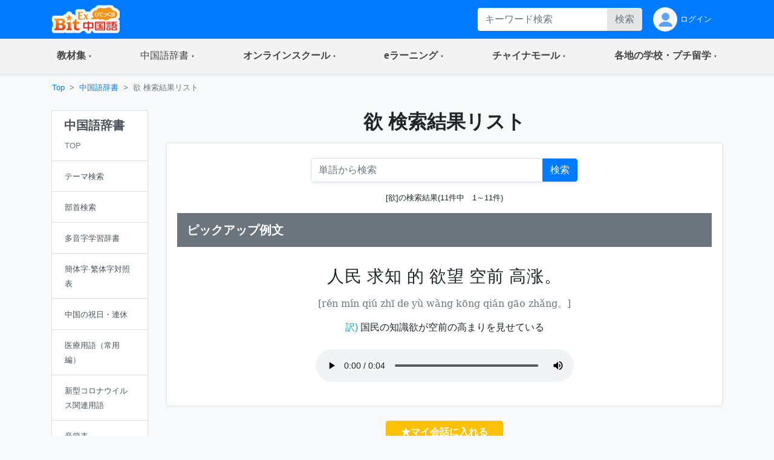

--- FILE ---
content_type: text/html;charset=utf-8
request_url: https://bitex-cn.com/?m=dic&a=search&searchtype=bushou&hanziname=%E6%AC%B2
body_size: 51967
content:
<!doctype html>
<html lang="ja">
<head>
  <meta charset="utf-8">
  <meta name="viewport" content="width=device-width, initial-scale=1, shrink-to-fit=no">
  <meta name="keywords" content="中国語辞書,日中中日辞典,和訳,例文,声調,ピンイン,発音,中国語検定,HSK,資格,テーマ別一覧,部首,画数,欲,欲望,欲望,欲,欲，欲望,欲,願う,欲,…しそうである,欲,必要である,欲求阶层论,欲求階層論">
  <meta name="Description" content="実用性の高い例文を用いた単語の解説。「音声入り・ピンイン付き」で発音矯正、中国語検定とHSKなどの資格検定にも対応するオンライン中国語辞書サービスです。また、通常の単語検索のほかに、分類キーワードからの「テーマ別一覧」検索、そして読み方がわからない単語は「部首と画数から検索」での検索も可能です。欲望 欲望。欲 欲，欲望。欲 願う。欲 …しそうである。欲 必要である。欲求阶层论 欲求階層論。欲盖弥彰 隠すより現れる。欲望尚未满足，欲望没有达到，受挫，挫败，失意 欲求不満。欲望，野心 色気。欲速则不达 急がば回れ。">
  <link rel="stylesheet" href="/Public/bootstrap-4.6.0/css/bootstrap.min.css">
  <link rel="stylesheet" href="/Public/css/bitex2022.css?v=20250819">
  <link rel="stylesheet" href="/Public/bootstrap-icons/bootstrap-icons.css">
  <script src="/Public/js/jquery/jquery-3.7.1.min.js"></script>
  <script src="/Public/bootstrap-4.6.0/js/bootstrap.bundle.min.js"></script>
  <script src="/Public/js/functions.js?v=20251015"></script>
  <title>欲 検索結果リスト | 中国語辞書:日中中日辞典 - BitEx中国語 欲望 欲望 欲 欲，欲望 欲 願う</title>
<!-- Google tag (gtag.js) -->
<script async src="https://www.googletagmanager.com/gtag/js?id=G-6NFH8ZC44C"></script>
<script>
  window.dataLayer = window.dataLayer || [];
  function gtag(){dataLayer.push(arguments);}
  gtag('js', new Date());

  gtag('config', 'G-6NFH8ZC44C');
</script>
</head>
<body class="bg-light bg-content">
<!-- ヘッダー部 -->
<header>
  <!-- 最上部メニュー -->
  <nav class="nav navbar-dark bg-primary small">
    <div class="container-md d-flex justify-content-between">
    <!-- ロゴ -->
    <div class="">
      <a class="" href="./"><img class="img-fluid h-auto py-2" src="/Public/img2022/bitex-logo-h48.png" alt="びてっくす中国語"></a>
    </div>
    <div class="d-md-none text-center">
      <div class="float-right h-100">
        <table class="h-100">
          <tr>
            <td>
              <button class="navbar-toggler w-100 px-1" type="button" data-toggle="modal" data-target="#modal_topmenu" aria-controls="modal_topmenu" aria-expanded="false" aria-label="Modal navigation">
                <span class="navbar-toggler-icon"></span>
              </button>
              </td>
          </tr>
        </table>
      </div>
      <div class="float-right h-100">
        <table class="h-100">
          <tr>
            <td>
              <a href="" class="nav-link text-light" id="accountbtn_m" data-toggle="dropdown" aria-haspopup="true" aria-expanded="false">
                <table class="h-100">
                  <tr>
                    <td class="myicon"><img class="img-fluid" src="/Public/img2022/mypage_icon.png" alt="icon"/></td>
                  </tr>
                </table>
              </a>
              <!-- モバイル用　ドロップダウン -->
              <div class="dropdown-menu rounded-0 p-0 m-0 w-75" aria-labelledby="accountbtn_m">
<div class="p-1">
  <div class="px-1 py-2">
    <a href="./?m=index&a=login" class="px-1 text-dark">ログイン</a>
  </div>
</div>
              </div>
            <!-- end:モバイル用ドロップダウン -->

            </td>
          </tr>
        </table>
      </div>
    </div>
    <div class="d-none d-md-flex justify-content-right">
      <div class="">
<form method="get" class="form-inline h-100 py-1 float-right">
<input type="hidden" name="m" value="dic" />
<input type="hidden" name="a" value="search" />
          <div class="input-group w-100">
              <input name="dickeyword" class="form-control py-0 border-0" type="text" placeholder="キーワード検索">
            <div class="input-group-append">
              <button class="btn btn-secondary text-secondary py-0" type="submit">検索</button>
            </div>
          </div>
<input type="hidden" name="search" value="Y" />
<input type="hidden" name="showorder" value="" />
</form>
      </div>
      <div class="">
        <table class="h-100">
          <tr>
            <td>
              <a href="./?m=index&a=login" class="nav-link text-light h-100 py-0">
                <table class="h-100">
                  <tr>
                    <td class="myicon"><img class="img-fluid" src="/Public/img2022/mypage_icon.png" alt="icon"/></td>
                    <td class="pl-1">
ログイン
                    
                    </td>
                  </tr>
                </table>
              </a>
            </td>
          </tr>
        </table>
        
      </div>
    </div>
  </div>
  </nav>

  <!-- 右からのモーダル -->
  <div class="modal fade modal-right" id="modal_topmenu" tabindex="-1" role="dialog" aria-labelledby="modal_topmenu" aria-hidden="true">
    <div class="modal-dialog dialog-height-right" role="document">
      <div class="modal-content">
        <div class="modal-body p-0">

          <ul class="list-group list-group-flush">
            <li class="list-group-item p-0">
              <a class="nav-link px-3 py-3 text-dark" href="./"><span>トップページ</span></a>
            </li>
            <li class="list-group-item dropdown p-0">
              <a class="nav-link px-3 py-3 text-dark d-flex justify-content-between mytoggle" data-toggle="collapse" href="#collap_material" role="button" aria-expanded="false" aria-controls="collap_material">
                  <span>
                    教材・文法集
                  </span>
                <span class="sr-only">(current)</span>
              </a>
              <div class="collapse" id="collap_material">
                <div class="list-group list-group-flush">
                  <a class="list-group-item text-dark px-4 border-top" href="./?m=material&a=dailyindex">中国語会話</a>
                  <a class="list-group-item text-dark px-4" href="./?m=material&a=newshearingindex">リスニング「時事中文」</a>
                  <a class="list-group-item text-dark px-4" href="./?m=material&a=lowerhearingindex">ひよこ中文リスニング</a>
                  <a class="list-group-item text-dark px-4" href="./?m=material&a=songindex">中国語歌詞</a>
                  <a class="list-group-item text-dark px-4" href="./?m=material&a=grammarindex">中国語文法大全</a>
                  <a class="list-group-item text-dark px-4" href="./?m=essay">初めての超短文</a>
                  <a class="list-group-item text-dark px-4" href="./?m=material&a=specialindex">特集</a>
                </div>
              </div>
            </li>
            <li class="list-group-item p-0">
              <a class="nav-link px-3 py-3 text-dark d-flex justify-content-between mytoggle" data-toggle="collapse" href="#collap_dic" role="button" aria-expanded="false" aria-controls="collap_dic">
                <span>中国語辞書</span>
              </a>
              <div class="collapse" id="collap_dic">
                <div class="list-group list-group-flush">
                  <a class="list-group-item text-dark"href="./?m=dic">中国語辞書</a>
                  <a class="list-group-item text-dark"href="./?m=dic&a=duoyin">多音字学習辞書</a>
                  <a class="list-group-item text-dark"href="./?m=dic&a=simword">簡体字·繁体字対照表</a>
                  <a class="list-group-item text-dark"href="./?m=dic&a=cncalendar">中国の祝日・連休</a>
                  <a class="list-group-item text-dark"href="./?m=dic&a=fangyi&typeid=1">医療用語（常用編）</a>
                  <a class="list-group-item text-dark"href="./?m=dic&a=fangyi&typeid=2">新型コロナウイルス関連用語</a>
                </div>
              </div>
            </li>
            <li class="list-group-item p-0">
              <a class="nav-link px-3 py-3 text-dark d-flex justify-content-between mytoggle" data-toggle="collapse" href="#collapse_studyonline" role="button" aria-expanded="false" aria-controls="collapse_studyonline">
                <span>オンラインスクール</span>
              </a>
              <div class="collapse" id="collapse_studyonline">
                <div class="list-group list-group-flush">
                  <a class="list-group-item text-dark" href="./?m=studyonline">オンラインスクール</a>
                  <a class="list-group-item text-dark" href="./?m=studyonline&a=skill">担任制・講師</a>
                  <a class="list-group-item text-dark" href="./?m=studyonline&a=curriculum">教材・カリキュラム</a>
                  <a class="list-group-item text-dark" href="./?m=studyonline&a=introwithteacher">学習メソッド</a>
                  <a class="list-group-item text-dark" href="./?m=studyonline&a=price">料金プラン</a>
                  <a class="list-group-item text-dark" href="./?m=studyonline&a=flow">受講までの流れ</a>
                  <a class="list-group-item text-dark" href="./?m=studyonline&a=search">レッスン予約</a>
                  <a class="list-group-item text-dark" href="./?m=studyonline&a=levelintro">学習レベル表</a>
                  <a class="list-group-item text-dark" href="./?m=studyonline&a=company">法人研修サービス</a>
                  <a class="list-group-item text-dark" href="./?m=social">学習メモplus</a>
                  <a class="list-group-item text-dark" href="./?m=index&a=help">よくあるご質問</a>
                  <a class="list-group-item text-dark" href="./?m=teacheronline">网校教师招聘</a>
               </div>
              </div>
            </li>

            <li class="list-group-item p-0">
              <a class="nav-link px-3 py-3 text-dark d-flex justify-content-between mytoggle" data-toggle="collapse" href="#collapse_smachu" role="button" aria-expanded="false" aria-controls="collapse_smachu">
                <span>eラーニング</span>
              </a>
              <div class="collapse" id="collapse_smachu">
                <div class="list-group list-group-flush">
                  <a class="list-group-item text-dark" href="./?m=smachu">スマチュTOP</a>
                  <a class="list-group-item text-dark" href="./?m=smachu&a=mainguide">チュートリアル</a>
                  <a class="list-group-item text-dark" href="./?m=smachu&a=intro">メソッド</a>
                  <a class="list-group-item text-dark" href="./?m=smachu&a=myplan">ログイン</a>
               </div>
              </div>
            </li>
            <li class="list-group-item p-0">
              <a class="nav-link px-3 py-3 text-dark d-flex justify-content-between mytoggle" data-toggle="collapse" href="#collapse_shop" role="button" aria-expanded="false" aria-controls="collapse_shop">
                <span>チャイナモール</span>
              </a>
              <div class="collapse" id="collapse_shop">
                <div class="list-group list-group-flush">
                  <a class="list-group-item text-dark" href="./?m=shop">チャイナモール</a>
                  <a class="list-group-item text-dark" href="./?m=shop&a=productlist&producttypeid=1">レッスンチケット</a>
                  <a class="list-group-item text-dark" href="./?m=shop&a=productlist&producttypeid=2">入門&初級教材</a>
                  <a class="list-group-item text-dark" href="./?m=shop&a=productlist&producttypeid=3">中級教材</a>
                  <a class="list-group-item text-dark" href="./?m=shop&a=productlist&producttypeid=4">上級教材</a>
                  <a class="list-group-item text-dark" href="./?m=shop&a=productlist&producttypeid=5">中国現代文学</a>
                  <a class="list-group-item text-dark" href="./?m=shop&a=productlist&producttypeid=6">中国語翻訳版</a>
                  <a class="list-group-item text-dark" href="./?m=shop&a=productlist&producttypeid=7">子ども中国語</a>
                  <a class="list-group-item text-dark" href="./?m=shop&a=productlist&producttypeid=9">CD・DVD</a>
                  <a class="list-group-item text-dark" href="./?m=shop&a=productlist&producttypeid=10">HSK検定</a>
                </div>
              </div>
            </li>
            <li class="list-group-item p-0">
              <a class="nav-link px-3 py-3 text-dark d-flex justify-content-between mytoggle" data-toggle="collapse" href="#collapse_studyabroad" role="button" aria-expanded="false" aria-controls="collapse_studyabroad">
                <span>各地の学校・プチ留学</span>
              </a>
              <div class="collapse" id="collapse_studyabroad">
                <div class="list-group list-group-flush">
                  <a href="./?m=studyabroad" class="list-group-item text-dark">各地の学校・プチ留学</a>
                  <a href="./?m=studyabroad&a=nagoyaindex" class="list-group-item text-dark">名古屋校</a>
                  <a href="./?m=studyabroad&a=ikbindex" class="list-group-item text-dark">池袋校</a>
                  <a href="./?m=studyabroad&a=pandaindex" class="list-group-item text-dark">杭州校</a>
                  <a href="./?m=studyabroad&a=hzindex" class="list-group-item text-dark">杭州プチ留学</a>
                  <a href="./?m=studyabroad&a=shindex" class="list-group-item text-dark">上海プチ留学</a>
                </div>
              </div>
            </li>
          </ul>
        </div>
      </div>
    </div>
  </div>

  <!-- ナビゲーションバー  グローバルナビ1-->
  <nav class="navbar navbar-expand-md navbar-light bg-light border-bottom p-0 shadow-sm">
    <div class="container p-0">
      <div class="collapse navbar-collapse" id="navbarNavDropdown">
        <ul class="navbar-nav w-100 justify-content-between">
          <li class="nav-item dropdown">
            <a class="nav-link px-4 py-3 mytoggle-gmenu" href="#" id="navbarDropdownMenuLink_material" role="button"
              data-toggle="dropdown" aria-haspopup="true" aria-expanded="false">
                <span class="font-weight-bold">教材集</span><span class="sr-only">(current)</span>
            </a>
            <div class="dropdown-menu rounded-0 p-0" aria-labelledby="navbarDropdownMenuLink_material">
              <span class="dropdown-item font-weight-bold text-primary bg-light border-bottom pl-3 py-2">教材・文法集</span>
              <a class="dropdown-item border-bottom py-2" href="./?m=material&a=dailyindex">中国語会話</a>
              <a class="dropdown-item border-bottom py-2" href="./?m=material&a=newshearingindex">リスニング「時事中文」</a>
              <a class="dropdown-item border-bottom py-2" href="./?m=material&a=lowerhearingindex">ひよこ中文リスニング</a>
              <a class="dropdown-item border-bottom py-2" href="./?m=material&a=songindex">中国語歌詞</a>
              <a class="dropdown-item border-bottom py-2" href="./?m=material&a=grammarindex">中国語文法大全</a>
              <a class="dropdown-item border-bottom py-2" href="./?m=essay">初めての超短文</a>
              <a class="dropdown-item border-bottom py-2" href="./?m=material&a=specialindex">特集</a>
            </div>
          </li>
           <li class="nav-item dropdown">
            <a class="nav-link px-4 py-3 mytoggle-gmenu" href="#" id="navbarDropdownMenuLink_dic" role="button"
              data-toggle="dropdown" aria-haspopup="true" aria-expanded="false">
                <span class="">中国語辞書</span><span class="sr-only">(current)</span>
            </a>
            <div class="dropdown-menu rounded-0 p-0" aria-labelledby="navbarDropdownMenuLink_dic">
              <a class="dropdown-item border-bottom py-2" href="./?m=dic">中国語辞書</a>
              <a class="dropdown-item border-bottom py-2" href="./?m=dic&a=duoyin">多音字学習辞書</a>
              <a class="dropdown-item border-bottom py-2" href="./?m=dic&a=simword">簡体字·繁体字対照表</a>
              <a class="dropdown-item border-bottom py-2" href="./?m=dic&a=cncalendar">中国の祝日・連休</a>
              <a class="dropdown-item border-bottom py-2" href="./?m=dic&a=fangyi&typeid=1">医療用語（常用編）</a>
              <a class="dropdown-item border-bottom py-2" href="./?m=dic&a=fangyi&typeid=2">新型コロナウイルス関連用語</a>
            </div>
          </li>
           <li class="nav-item dropdown">
            <a class="nav-link px-4 py-3 mytoggle-gmenu" href="#" id="navbarDropdownMenuLink_studyonline" role="button"
              data-toggle="dropdown" aria-haspopup="true" aria-expanded="false">
                <span class="font-weight-bold">オンラインスクール</span><span class="sr-only">(current)</span>
            </a>
            <div class="dropdown-menu rounded-0 p-0" aria-labelledby="navbarDropdownMenuLink_studyonline">
              <a class="dropdown-item border-bottom py-2" href="./?m=studyonline">オンラインスクール</a>
              <a class="dropdown-item border-bottom py-2" href="./?m=studyonline&a=skill">担任制・講師</a>
              <a class="dropdown-item border-bottom py-2" href="./?m=studyonline&a=curriculum">教材・カリキュラム</a>
              <a class="dropdown-item border-bottom py-2" href="./?m=studyonline&a=introwithteacher">学習メソッド</a>
              <a class="dropdown-item border-bottom py-2" href="./?m=studyonline&a=price">料金プラン</a>
              <a class="dropdown-item border-bottom py-2" href="./?m=studyonline&a=flow">受講までの流れ</a>
              <a class="dropdown-item border-bottom py-2" href="./?m=studyonline&a=search">レッスン予約</a>
              <a class="dropdown-item border-bottom py-2" href="./?m=studyonline&a=levelintro">学習レベル表</a>
              <a class="dropdown-item border-bottom py-2" href="./?m=studyonline&a=company">法人研修サービス</a>
              <a class="dropdown-item border-bottom py-2" href="./?m=social">学習メモplus</a>
              <a class="dropdown-item border-bottom py-2" href="./?m=index&a=help">よくあるご質問</a>
              <a class="dropdown-item border-bottom py-2" href="./?m=teacheronline">网校教师招聘</a>
            </div>
          </li>
           <li class="nav-item dropdown">
            <a class="nav-link px-4 py-3 mytoggle-gmenu" href="#" id="navbarDropdownMenuLink_smachu" role="button"
              data-toggle="dropdown" aria-haspopup="true" aria-expanded="false">
                <span class="font-weight-bold">eラーニング</span><span class="sr-only">(current)</span>
            </a>
            <div class="dropdown-menu rounded-0 p-0" aria-labelledby="navbarDropdownMenuLink_smachu">
                <a class="dropdown-item border-bottom py-2" href="./?m=smachu">スマチュTOP</a>
                <a class="dropdown-item border-bottom py-2" href="./?m=smachu&a=mainguide">チュートリアル</a>
                <a class="dropdown-item border-bottom py-2" href="./?m=smachu&a=intro">メソッド</a>
                <a class="dropdown-item border-bottom py-2" href="./?m=smachu&a=myplan">ログイン</a>
            </div>
          </li>
           <li class="nav-item dropdown">
            <a class="nav-link px-4 py-3 mytoggle-gmenu" href="#" id="navbarDropdownMenuLink_shop" role="button"
              data-toggle="dropdown" aria-haspopup="true" aria-expanded="false">
                <span class="font-weight-bold">チャイナモール</span><span class="sr-only">(current)</span>
            </a>
            <div class="dropdown-menu rounded-0 p-0" aria-labelledby="navbarDropdownMenuLink_shop">
              <a class="dropdown-item border-bottom py-2" href="./?m=shop">チャイナモール</a>
              <a class="dropdown-item border-bottom py-2" href="./?m=shop&a=productlist&producttypeid=1">レッスンチケット</a>
              <a class="dropdown-item border-bottom py-2" href="./?m=shop&a=productlist&producttypeid=2">入門&初級教材</a>
              <a class="dropdown-item border-bottom py-2" href="./?m=shop&a=productlist&producttypeid=3">中級教材</a>
              <a class="dropdown-item border-bottom py-2" href="./?m=shop&a=productlist&producttypeid=4">上級教材</a>
              <a class="dropdown-item border-bottom py-2" href="./?m=shop&a=productlist&producttypeid=5">中国現代文学</a>
              <a class="dropdown-item border-bottom py-2" href="./?m=shop&a=productlist&producttypeid=6">中国語翻訳版</a>
              <a class="dropdown-item border-bottom py-2" href="./?m=shop&a=productlist&producttypeid=7">子ども中国語</a>
              <a class="dropdown-item border-bottom py-2" href="./?m=shop&a=productlist&producttypeid=9">CD・DVD</a>
              <a class="dropdown-item border-bottom py-2" href="./?m=shop&a=productlist&producttypeid=10">HSK検定</a>
            </div>
          </li>
           <li class="nav-item dropdown">
            <a class="nav-link px-4 py-3 mytoggle-gmenu" href="#" id="navbarDropdownMenuLink_studyabroad" role="button"
              data-toggle="dropdown" aria-haspopup="true" aria-expanded="false">
                <span class="font-weight-bold">各地の学校・プチ留学</span><span class="sr-only">(current)</span>
            </a>
            <div class="dropdown-menu rounded-0 p-0" aria-labelledby="navbarDropdownMenuLink_studyabroad">
              <a class="dropdown-item border-bottom py-2" href="./?m=studyabroad">各地の学校・プチ留学</a>
              <a class="dropdown-item border-bottom py-2" href="./?m=studyabroad&a=nagoyaindex">名古屋校</a>
              <a class="dropdown-item border-bottom py-2" href="./?m=studyabroad&a=ikbindex">池袋校</a>
              <a class="dropdown-item border-bottom py-2" href="./?m=studyabroad&a=pandaindex">杭州校</a>
              <a class="dropdown-item border-bottom py-2" href="./?m=studyabroad&a=hzindex">杭州プチ留学</a>
              <a class="dropdown-item border-bottom py-2" href="./?m=studyabroad&a=shindex">上海プチ留学</a>
             </div>
          </li>
        </ul>
      </div>
    </div>
  </nav>
</header>
  <div class="container-md p-0">
    <!-- パンくずリスト -->
    <ol class="d-none d-md-flex breadcrumb mb-0 bg-md-content small">
      <li class="breadcrumb-item"><a href="./">Top</a></li>
      <li class="breadcrumb-item"><a href="./?m=dic">中国語辞書</a></li>
      <li class="breadcrumb-item active">欲 検索結果リスト</li>
    </ol>
    <div class="row w-100 mx-0">
      <!-- md以上、ジャンルカラム -->
      <div class="d-none d-md-block col-md-3 col-lg-2 py-3">
        <div class="row">

          <div class="col-12">
            <div class="list-group text-dark rounded-0">
              <a href="./?m=dic" class="list-group-item list-group-item-action">
                <h5 class="font-weight-bold">中国語辞書</h5>
                <table class="w-100">
                  <tr>
                    <td>
                      <small class="text-secondary">TOP</small>
                    </td>
                    <td class="text-right text-primary"></td>
                  </tr>
                </table>
              </a>
              
              <a href="./?m=dic&a=index&anchor=bytype#div_searchbytype" class="list-group-item list-group-item-action">
                <table class="w-100">
                  <tr>
                    <td><small>テーマ検索</small></td>
                    <td class="text-right text-primary"></td>
                  </tr>
                </table>
              </a>
              <a href="./?m=dic&a=index&anchor=bybushou#div_searchbybushou" class="list-group-item list-group-item-action">
                <table class="w-100">
                  <tr>
                    <td><small>部首検索</small></td>
                    <td class="text-right text-primary"></td>
                  </tr>
                </table>
              </a>
              <a href="./?m=dic&a=duoyin" class="list-group-item list-group-item-action">
                <table class="w-100">
                  <tr>
                    <td><small>多音字学習辞書</small></td>
                    <td class="text-right text-primary"></td>
                  </tr>
                </table>
              </a>
              <a href="./?m=dic&a=simword" class="list-group-item list-group-item-action">
                <table class="w-100">
                  <tr>
                    <td><small>簡体字·繁体字対照表</small></td>
                    <td class="text-right text-primary"></td>
                  </tr>
                </table>
              </a>
              <a href="./?m=dic&a=cncalendar" class="list-group-item list-group-item-action">
                <table class="w-100">
                  <tr>
                    <td><small>中国の祝日・連休</small></td>
                    <td class="text-right text-primary"></td>
                  </tr>
                </table>
              </a>
              <a href="./?m=dic&a=fangyi&typeid=1" class="list-group-item list-group-item-action">
                <table class="w-100">
                  <tr>
                    <td><small>医療用語（常用編）</small></td>
                    <td class="text-right text-primary"></td>
                  </tr>
                </table>
              </a>
              <a href="./?m=dic&a=fangyi&typeid=2" class="list-group-item list-group-item-action">
                <table class="w-100">
                  <tr>
                    <td><small>新型コロナウイルス関連用語</small></td>
                    <td class="text-right text-primary"></td>
                  </tr>
                </table>
              </a>
              <a href="./?m=dic&a=fourtone" class="list-group-item list-group-item-action">
                <table class="w-100">
                  <tr>
                    <td><small>音節表</small></td>
                    <td class="text-right text-primary"></td>
                  </tr>
                </table>
              </a>
            </div>
          </div>

        </div>
      </div>
      <div class="col-12 col-md-9 col-lg-10 px-0">

        <!-- メイン部 -->
        <main class="">

          <!-- セクション1 -->
          <section class="row w-100 pt-3 mx-0 bg-white bg-md-content border-md-0">
            <div class="col-12">
              <!-- バナー -->
              <h2 class="text-center font-weight-bold mb-0 mb-md-3">欲 検索結果リスト</h2>
            </div>
          </section>
          <section class="row w-100 mx-0 py-0 mb-md-4">

            <div class="col-12 bg-content bg-md-transparent">
              <div class="bg-md-white border-md md-rounded w-100 shadow-sm-pc">

                <div class="row px-md-3">
                  <!--検索窓-->
                  <div class="col-12 px-3 pt-4 pb-3 d-flex justify-content-center bg-white">
<form method="get" class="form-inline w-100 w-md-50 shadow-sm">
<input type="hidden" name="m" value="dic" />
<input type="hidden" name="a" value="search" />
                      <div class="input-group w-100 border rounded">
                        <input name="dickeyword" class="form-control py-0 border-0" type="text" placeholder="単語から検索">
                        <div class="input-group-append">
                          <button class="btn btn-primary text-white py-0" type="submit"><i class="d-md-none bi bi-search text-white"></i><span class="d-none d-md-inline text-white">検索</span></button>
                        </div>
                      </div>
<input type="hidden" name="search" value="Y" />
</form>
                  </div>

                  <!--検索結果件数テキスト-->
                  <div class="col-12 bg-white px-3 pb-3">
                    <p class="text-right text-md-center small mb-0">
					[欲]の検索結果(11件中　1～11件)                    </p>
                  </div>
                </div>
                <div class="row px-md-3">
                  
                  <!--見出し-->
                  <div class="col-12 px-0 px-md-3">
                    <div class="bg-midashi p-3">
                      <h5 class="font-weight-bold text-white mb-0">
                        ピックアップ例文
                      </h5>
                    </div>
                  </div>

                  <div class="col-12 pt-3 pb-0 pb-md-3">
                    <div class="border border-md-0 rounded bg-white p-3">
                      <h3 class="text-center mb-3 zh_font">人民  求知  的  欲望  空前  高涨。</h3>
                      <p class="text-secondary text-center mb-3 py_font">[rén mín  qiú zhī  de  yù wàng  kōng qián  gāo zhǎng。]</p>
                      <p class="text-center mb-0">
                        <span class="text-info">訳)</span>
                        国民の知識欲が空前の高まりを見せている                      </p>
                      <div class="text-center pt-4">
                        <audio class="audio_class w-100 w-lg-50" id="audio_id_1" src="/upload/dailyfile/11000/10047.mp3" controls="controls" controlslist="nodownload"></audio>
                      </div>
                    </div>
                  </div>
                </div>
               
              </div>
              
            </div>
            <div class="col-12 text-center pt-4 pb-2">
              <a href="javascript:showPopWin('./?m=index&a=ajax&showtype=materialinput','',0,'./?m=index&a=mysample&fromno=3&sampleid=10047','/?m=dic&a=search&searchtype=bushou&hanziname=%E6%AC%B2')" class="btn btn-warning text-white font-weight-bold text-center px-4">★マイ会話に入れる</a>
            </div>
   


            <!--単語一覧-->
            <div class="col-12 px-0 px-md-3 mt-2">
              <div class="border-md md-rounded border-md-bottom-0-lastchild rounded-md-bottom-lastchild bg-content bg-md-white shadow-sm-pc">
                <!--見出し-->
                <div class="bg-midashi rounded-md-top p-3">
                  <h5 class="font-weight-bold text-white mb-0">
                    単語一覧
                  </h5>
                </div>

                <!--行-->
                <div class="d-flex justify-content-between border-bottom px-3 py-2">
                  <div>
                    <a href="./?m=dic&a=worddetail&wordid=25338" class="text-black text-md-primary  font-weight-bold">欲望</a>[<a href="./?m=dic&a=search&searchtype=bywordtype&wordtypeid=5" class="small">基本会話</a>]<br>
                    <span class="text-secondary text-md-black small">中国語 :<span class="zh_font" lang="zh">欲望</span></span><br>
                    <span class="text-secondary text-md-black small">ピンイン :<span class="py_font" lang="zh">yù wàng</span></span>
                  </div>
                  <div class="d-flex align-items-center d-md-none">
                    <a href="./?m=dic&a=worddetail&wordid=25338" class="d-inline-block svg_arrow"></a>
                  </div>
                </div>

                <!--行-->
                <div class="d-flex justify-content-between border-bottom px-3 py-2">
                  <div>
                    <a href="./?m=dic&a=worddetail&wordid=104391" class="text-black text-md-primary  font-weight-bold">欲，欲望</a>[<a href="./?m=dic&a=search&searchtype=bywordtype&wordtypeid=199" class="small">一般(生活と文化)</a>]<br>
                    <span class="text-secondary text-md-black small">中国語 :<span class="zh_font" lang="zh">欲</span></span><br>
                    <span class="text-secondary text-md-black small">ピンイン :<span class="py_font" lang="zh">yù</span></span>
                  </div>
                  <div class="d-flex align-items-center d-md-none">
                    <a href="./?m=dic&a=worddetail&wordid=104391" class="d-inline-block svg_arrow"></a>
                  </div>
                </div>

                <!--行-->
                <div class="d-flex justify-content-between border-bottom px-3 py-2">
                  <div>
                    <a href="./?m=dic&a=worddetail&wordid=112185" class="text-black text-md-primary  font-weight-bold">願う</a>[<a href="./?m=dic&a=search&searchtype=bywordtype&wordtypeid=5" class="small">基本会話</a>]<br>
                    <span class="text-secondary text-md-black small">中国語 :<span class="zh_font" lang="zh">欲</span></span><br>
                    <span class="text-secondary text-md-black small">ピンイン :<span class="py_font" lang="zh">yù</span></span>
                  </div>
                  <div class="d-flex align-items-center d-md-none">
                    <a href="./?m=dic&a=worddetail&wordid=112185" class="d-inline-block svg_arrow"></a>
                  </div>
                </div>

                <!--行-->
                <div class="d-flex justify-content-between border-bottom px-3 py-2">
                  <div>
                    <a href="./?m=dic&a=worddetail&wordid=112187" class="text-black text-md-primary  font-weight-bold">…しそうである</a>[<a href="./?m=dic&a=search&searchtype=bywordtype&wordtypeid=5" class="small">基本会話</a>]<br>
                    <span class="text-secondary text-md-black small">中国語 :<span class="zh_font" lang="zh">欲</span></span><br>
                    <span class="text-secondary text-md-black small">ピンイン :<span class="py_font" lang="zh">yù</span></span>
                  </div>
                  <div class="d-flex align-items-center d-md-none">
                    <a href="./?m=dic&a=worddetail&wordid=112187" class="d-inline-block svg_arrow"></a>
                  </div>
                </div>

                <!--行-->
                <div class="d-flex justify-content-between border-bottom px-3 py-2">
                  <div>
                    <a href="./?m=dic&a=worddetail&wordid=112188" class="text-black text-md-primary  font-weight-bold">必要である</a>[<a href="./?m=dic&a=search&searchtype=bywordtype&wordtypeid=5" class="small">基本会話</a>]<br>
                    <span class="text-secondary text-md-black small">中国語 :<span class="zh_font" lang="zh">欲</span></span><br>
                    <span class="text-secondary text-md-black small">ピンイン :<span class="py_font" lang="zh">yù</span></span>
                  </div>
                  <div class="d-flex align-items-center d-md-none">
                    <a href="./?m=dic&a=worddetail&wordid=112188" class="d-inline-block svg_arrow"></a>
                  </div>
                </div>

                <!--行-->
                <div class="d-flex justify-content-between border-bottom px-3 py-2">
                  <div>
                    <a href="./?m=dic&a=worddetail&wordid=20426" class="text-black text-md-primary  font-weight-bold">欲求階層論</a>[<a href="./?m=dic&a=search&searchtype=bywordtype&wordtypeid=4" class="small">新語</a>]<br>
                    <span class="text-secondary text-md-black small">中国語 :<span class="zh_font" lang="zh">欲求阶层论</span></span><br>
                    <span class="text-secondary text-md-black small">ピンイン :<span class="py_font" lang="zh">yù qiú jiē céng lùn</span></span>
                  </div>
                  <div class="d-flex align-items-center d-md-none">
                    <a href="./?m=dic&a=worddetail&wordid=20426" class="d-inline-block svg_arrow"></a>
                  </div>
                </div>

                <!--行-->
                <div class="d-flex justify-content-between border-bottom px-3 py-2">
                  <div>
                    <a href="./?m=dic&a=worddetail&wordid=49380" class="text-black text-md-primary  font-weight-bold">隠すより現れる</a>[<a href="./?m=dic&a=search&searchtype=bywordtype&wordtypeid=142" class="small">外来語</a>]<br>
                    <span class="text-secondary text-md-black small">中国語 :<span class="zh_font" lang="zh">欲盖弥彰</span></span><br>
                    <span class="text-secondary text-md-black small">ピンイン :<span class="py_font" lang="zh">yù gài mí zhāng</span></span>
                  </div>
                  <div class="d-flex align-items-center d-md-none">
                    <a href="./?m=dic&a=worddetail&wordid=49380" class="d-inline-block svg_arrow"></a>
                  </div>
                </div>

                <!--行-->
                <div class="d-flex justify-content-between border-bottom px-3 py-2">
                  <div>
                    <a href="./?m=dic&a=worddetail&wordid=53954" class="text-black text-md-primary  font-weight-bold">欲求不満</a>[<a href="./?m=dic&a=search&searchtype=bywordtype&wordtypeid=5" class="small">基本会話</a>]<br>
                    <span class="text-secondary text-md-black small">中国語 :<span class="zh_font" lang="zh">欲望尚未满足，欲望没有达到，受挫，挫败，失意</span></span><br>
                    <span class="text-secondary text-md-black small">ピンイン :<span class="py_font" lang="zh">yù wàng shàng wèi mǎn zú ， méi yǒu dá dào ， shòu cuò ， cuò bài ， shī yì</span></span>
                  </div>
                  <div class="d-flex align-items-center d-md-none">
                    <a href="./?m=dic&a=worddetail&wordid=53954" class="d-inline-block svg_arrow"></a>
                  </div>
                </div>

                <!--行-->
                <div class="d-flex justify-content-between border-bottom px-3 py-2">
                  <div>
                    <a href="./?m=dic&a=worddetail&wordid=56605" class="text-black text-md-primary  font-weight-bold">色気</a>[<a href="./?m=dic&a=search&searchtype=bywordtype&wordtypeid=199" class="small">一般(生活と文化)</a>]<br>
                    <span class="text-secondary text-md-black small">中国語 :<span class="zh_font" lang="zh">欲望，野心</span></span><br>
                    <span class="text-secondary text-md-black small">ピンイン :<span class="py_font" lang="zh">yù wàng ， yě xīn</span></span>
                  </div>
                  <div class="d-flex align-items-center d-md-none">
                    <a href="./?m=dic&a=worddetail&wordid=56605" class="d-inline-block svg_arrow"></a>
                  </div>
                </div>

                <!--行-->
                <div class="d-flex justify-content-between border-bottom px-3 py-2">
                  <div>
                    <a href="./?m=dic&a=worddetail&wordid=58170" class="text-black text-md-primary  font-weight-bold">急がば回れ</a>[<a href="./?m=dic&a=search&searchtype=bywordtype&wordtypeid=163" class="small">常用成語</a>]<br>
                    <span class="text-secondary text-md-black small">中国語 :<span class="zh_font" lang="zh">欲速则不达</span></span><br>
                    <span class="text-secondary text-md-black small">ピンイン :<span class="py_font" lang="zh">yù sù zé bù dá</span></span>
                  </div>
                  <div class="d-flex align-items-center d-md-none">
                    <a href="./?m=dic&a=worddetail&wordid=58170" class="d-inline-block svg_arrow"></a>
                  </div>
                </div>

                <!--行-->
                <div class="d-flex justify-content-between border-bottom px-3 py-2">
                  <div>
                    <a href="./?m=dic&a=worddetail&wordid=95985" class="text-black text-md-primary  font-weight-bold">隠すより現る</a>[<a href="./?m=dic&a=search&searchtype=bywordtype&wordtypeid=199" class="small">一般(生活と文化)</a>]<br>
                    <span class="text-secondary text-md-black small">中国語 :<span class="zh_font" lang="zh">欲盖弥彰</span></span><br>
                    <span class="text-secondary text-md-black small">ピンイン :<span class="py_font" lang="zh">yù gài mí zhāng</span></span>
                  </div>
                  <div class="d-flex align-items-center d-md-none">
                    <a href="./?m=dic&a=worddetail&wordid=95985" class="d-inline-block svg_arrow"></a>
                  </div>
                </div>
   
              </div>
            </div>
          </section>
        </main>
      </div>
    </div>
  </div>
  <a href="#" class="d-block d-md-none bg-primary text-white text-center w-100 py-2">
    <p class="my-0">
      <small>▲<br/>
      ページトップへ</small>
    </p>
  </a>
  <!-- フッター部 -->
  <footer class="px-0 bg-dark text-white">
    <div class="container-md p-4">
      <div class="row">
        <div class="col-12 col-md-3 py-3">
          <div class="row">
            <div class="col-12">
              <div class="border-bottom border-white"><strong>教材集</strong></div>
              <div class="small row pt-2">
                <div class="col-6 col-md-12 py-1"><a class="text-white" href="./?m=material&a=dailyindex">中国語会話</a></div>
                <div class="col-6 col-md-12 py-1"><a class="text-white" href="./?m=material&a=newshearingindex">リスニング「時事中文」</a></div>
                <div class="col-6 col-md-12 py-1"><a class="text-white" href="./?m=material&a=lowerhearingindex">ひよこ中文リスニング</a></div>
                <div class="col-6 col-md-12 py-1"><a class="text-white" href="./?m=material&a=songindex">中国語歌詞</a></div>
                <div class="col-6 col-md-12 py-1"><a class="text-white" href="./?m=material&a=grammarindex">中国語文法大全</a></div>
                <div class="col-6 col-md-12 py-1"><a class="text-white" href="./?m=essay">初めての超短文</a></div>
                <div class="col-6 col-md-12 py-1"><a class="text-white" href="./?m=material&a=specialindex">特集</a></div>
              </div>
            </div>
          </div>
          <div class="row justify-content-center">
            <div class="col-12">
              <div class="w-100 border-bottom border-white"><a class="text-white" href="./?m=smachu"><strong>eラーニング</strong></a></div>
            </div>
          </div>
        </div>
        <div class="col-12 col-md-3 py-3">
          <div class="row justify-content-center">
            <div class="col-12">
              <div class="w-100 border-bottom border-white"><a class="text-white" href="./?m=studyonline"><strong>オンラインスクール</strong></a></div>
              <div class="small row pt-2">
                <div class="col-6 col-md-12 py-2"><a class="text-white" href="./?m=studyonline&a=skill">担任制・講師</a></div>
                <div class="col-6 col-md-12 py-2"><a class="text-white" href="./?m=studyonline&a=curriculum">教材・カリキュラム</a></div>
                <div class="col-6 col-md-12 py-2"><a class="text-white" href="./?m=studyonline&a=introwithteacher">学習メソッド</a></div>
                <div class="col-6 col-md-12 py-2"><a class="text-white" href="./?m=studyonline&a=price">料金プラン</a></div>
                <div class="col-6 col-md-12 py-2"><a class="text-white" href="./?m=studyonline&a=flow">受講までの流れ</a></div>
                <div class="col-6 col-md-12 py-2"><a class="text-white" href="./?m=studyonline&a=search">レッスン予約</a></div>
                <div class="col-6 col-md-12 py-2"><a class="text-white" href="./?m=studyonline&a=levelintro">学習レベル表</a></div>
                <div class="col-6 col-md-12 py-2"><a class="text-white" href="./?m=studyonline&a=company">法人研修サービス</a></div>
                <div class="col-6 col-md-12 py-2"><a class="text-white" href="./?m=social">学習メモplus</a></div>
                <div class="col-6 col-md-12 py-2"><a class="text-white" href="./?m=index&a=help">よくあるご質問</a></div>
                <div class="col-6 col-md-12 py-2"><a class="text-white" href="./?m=teacheronline">网校教师招聘</a></div>
              </div>
            </div>
          </div>
        </div>
        <div class="col-12 col-md-3 py-3">
          <div class="row justify-content-center">
            <div class="col-12">
              <div class="w-100 border-bottom border-white"><a class="text-white" href="./?m=shop"><strong>チャイナモール</strong></a></div>
              <div class="small row pt-2">
                <div class="col-6 col-md-12 py-2"><a class="text-white" href="./?m=shop&a=productlist&producttypeid=1">レッスンチケット</a></div>
                <div class="col-6 col-md-12 py-2"><a class="text-white" href="./?m=shop&a=productlist&producttypeid=2">入門&初級教材</a></div>
                <div class="col-6 col-md-12 py-2"><a class="text-white" href="./?m=shop&a=productlist&producttypeid=3">中級教材</a></div>
                <div class="col-6 col-md-12 py-2"><a class="text-white" href="./?m=shop&a=productlist&producttypeid=4">上級教材</a></div>
                <div class="col-6 col-md-12 py-2"><a class="text-white" href="./?m=shop&a=productlist&producttypeid=5">中国現代文学</a></div>
                <div class="col-6 col-md-12 py-2"><a class="text-white" href="./?m=shop&a=productlist&producttypeid=6">中国語翻訳版</a></div>
                <div class="col-6 col-md-12 py-2"><a class="text-white" href="./?m=shop&a=productlist&producttypeid=7">子ども中国語</a></div>
                <div class="col-6 col-md-12 py-2"><a class="text-white" href="./?m=shop&a=productlist&producttypeid=9">CD・DVD</a></div>
                <div class="col-6 col-md-12 py-2"><a class="text-white" href="./?m=shop&a=productlist&producttypeid=10">HSK検定</a></div>
              </div>
            </div>
          </div>
        </div>
        <div class="col-12 col-md-3 py-3">
          <div class="row justify-content-center">
            <div class="col-12">
              <div class="w-100 border-bottom border-white"><a class="text-white" href="./?m=studyabroad"><strong>各地の学校・プチ留学</strong></a></div>
              <div class="small row pt-2">
                <div class="col-6 col-md-12 py-2"><a class="text-white" href="./?m=studyabroad&a=nagoyaindex">名古屋校</a></div>
                <div class="col-6 col-md-12 py-2"><a class="text-white" href="./?m=studyabroad&a=ikbindex">池袋校</a></div>
                <div class="col-6 col-md-12 py-2"><a class="text-white" href="./?m=studyabroad&a=pandaindex">杭州校</a></div>
                <div class="col-6 col-md-12 py-2"><a class="text-white" href="./?m=studyabroad&a=hzindex">杭州プチ留学</a></div>
                <div class="col-6 col-md-12 py-2"><a class="text-white" href="./?m=studyabroad&a=shindex">上海プチ留学</a></div>
              </div>
            </div>
          </div>
          <div class="row justify-content-center">
            <div class="col-12">
              <div class="w-100 border-bottom border-white"><a class="text-white" href="./?m=dic"><strong>中国語辞書</strong></a></div>
              <div class="small row pt-2">
                <div class="col-6 col-md-12 py-2"><a class="text-white" href="./?m=dic&a=duoyin">多音字学習辞書</a></div>
                <div class="col-6 col-md-12 py-2"><a class="text-white" href="./?m=dic&a=simword">簡体字·繁体字対照表</a></div>
                <div class="col-6 col-md-12 py-2"><a class="text-white" href="./?m=dic&a=cncalendar">中国の祝日・連休</a></div>
                <div class="col-6 col-md-12 py-2"><a class="text-white" href="./?m=dic&a=fangyi&typeid=1">医療用語（常用編）</a></div>
                <div class="col-6 col-md-12 py-2"><a class="text-white" href="./?m=dic&a=fangyi&typeid=2">新型コロナウイルス関連用語</a></div>
                <div class="col-6 col-md-12 py-2"><a class="text-white" href="./?m=dic&a=fourtone">音節表</a></div>
              </div>
            </div>
          </div>

        </div>
      </div>

      <div class="row justify-content-center my-2">
        <div class="col-12 small text-center">
          <a class="text-white px-2" href="./?m=index&a=privacy">プライバシーポリシー</a>
          <span class="d-none d-md-inline">|</span>
          <a class="text-white px-2" href="./?m=index&a=rules">会員規約</a>
          <span class="d-none d-md-inline">|</span>
          <a class="text-white px-2" href="./?m=index&a=contact">お問い合わせ</a>
          <span class="d-none d-md-inline">|</span>
          <a class="text-white px-2" href="./?m=index&a=about">運営会社について</a>
          <span class="d-none d-md-inline">|</span>
          <a class="text-white px-2" href="./?m=index&a=links">リンク自由</a>
          <span class="d-none d-md-inline">|</span>
          <a class="text-white px-2" href="./?m=shop&a=tokute">特定商取引法に基づく表記</a>
          <span class="d-none d-md-inline">|</span>
          <a class="text-white px-2" href="./?m=index&a=newsindex">ニュースリリース</a><br><br>
        </div>
      </div>
      <div class="row justify-content-center">
        <div class="col-12 small text-center">
          <p class="">Copyright (C) e-China Co., Ltd. All Rights Reserved.</p>
        </div>
      </div>
    </div>
  </footer>
<script src="/Public/js/footer2022.js?v=2022012801"></script>
<script type="text/javascript">
function showPopFrom(url){
	$.ajax({
		url: url,
		type: 'POST',
		timeout: 10000,
		success: function(msg){
			$("#PopFormContent").html(msg);
			$('#PopFormWindow').modal('toggle');
		}
	});
}
</script>
<div class="modal fade" id="PopFormWindow">
  <div class="modal-dialog">
    <div class="modal-content" id="PopFormContent">
    </div>
  </div>
</div>

<div class="modal fade" id="PopModalWindow">
  <div class="modal-dialog">
    <div class="modal-content">
      <div class="modal-header">
        <h6 class="modal-title" id="PopModalTitle" style="font-size:2rem; font-weight:bold;text-align:center;">Title</h6>
      </div>
      <div class="modal-body" id="PopModalBody"></div>
	  <div class="modal-footer" id="PopModalFooter">
		<button id="button_close" type="button" class="btn btn-primary" data-dismiss="modal">閉じる</button>
	  </div>
    </div>
  </div>
</div>



</body>
</html>
